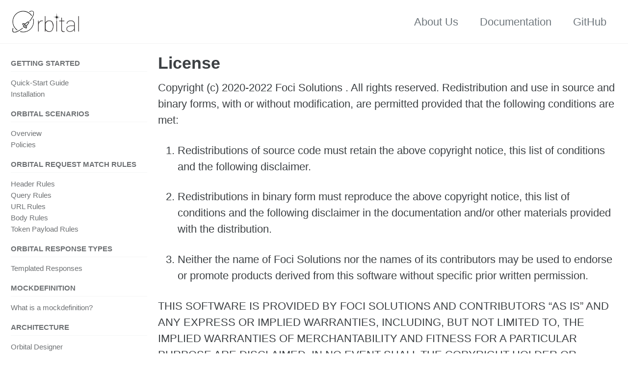

--- FILE ---
content_type: text/html; charset=utf-8
request_url: https://orbitalmock.app/docs/license
body_size: 3360
content:
<!doctype html>
<!--
  Minimal Mistakes Jekyll Theme 4.24.0 by Michael Rose
  Copyright 2013-2020 Michael Rose - mademistakes.com | @mmistakes
  Free for personal and commercial use under the MIT license
  https://github.com/mmistakes/minimal-mistakes/blob/master/LICENSE
-->
<html lang="en" class="no-js">
  <head>
    <meta charset="utf-8">

<!-- begin _includes/seo.html --><title>License  |  Orbital</title>
<meta name="description" content="documentation for Orbital-Mock">



<meta property="og:type" content="website">
<meta property="og:locale" content="en_US">
<meta property="og:site_name" content="Orbital">
<meta property="og:title" content="License">
<meta property="og:url" content="http://orbitalmock.app/docs/license">


  <meta property="og:description" content="documentation for Orbital-Mock">












<link rel="canonical" href="http://orbitalmock.app/docs/license">




<script type="application/ld+json">
  {
    "@context": "https://schema.org",
    
      "@type": "Person",
      "name": null,
      "url": "http://orbitalmock.app/"
    
  }
</script>







<!-- end _includes/seo.html -->



  <link href="/feed.xml" type="application/atom+xml" rel="alternate" title="Orbital Feed">


<!-- https://t.co/dKP3o1e -->
<meta name="viewport" content="width=device-width, initial-scale=1.0">

<script>
  document.documentElement.className = document.documentElement.className.replace(/\bno-js\b/g, '') + ' js ';
</script>

<!-- For all browsers -->
<link rel="stylesheet" href="/assets/css/main.css">
<link rel="preload" href="https://cdn.jsdelivr.net/npm/@fortawesome/fontawesome-free@5/css/all.min.css" as="style" onload="this.onload=null;this.rel='stylesheet'">
<noscript><link rel="stylesheet" href="https://cdn.jsdelivr.net/npm/@fortawesome/fontawesome-free@5/css/all.min.css"></noscript>


  
    <script src="/assets/js/clipboard.min.js"></script>
  
    <script src="/assets/js/copy-to-clipboard.js"></script>
  


    <link rel="apple-touch-icon" sizes="180x180" href="/assets/images/favicons/apple-touch-icon.png" />
<link rel="icon" type="image/png" sizes="32x32" href="/assets/images/favicons/favicon-32x32.png" />
<link rel="icon" type="image/png" sizes="16x16" href="/assets/images/favicons/favicon-16x16.png" />
<link rel="manifest" href="/assets/images/favicons/site.webmanifest" />
<link rel="mask-icon" href="/assets/images/favicons/safari-pinned-tab.svg" color="#888888" />
<meta name="msapplication-TileColor" content="#da532c" />
<meta name="theme-color" content="#ffffff" />

<link rel="stylesheet" href="/assets/css/copy-to-clipboard.css" />

  </head>

  <body class="layout--single wide">
    <nav class="skip-links">
  <ul>
    <li><a href="#site-nav" class="screen-reader-shortcut">Skip to primary navigation</a></li>
    <li><a href="#main" class="screen-reader-shortcut">Skip to content</a></li>
    <li><a href="#footer" class="screen-reader-shortcut">Skip to footer</a></li>
  </ul>
</nav>

    

<div class="masthead">
  <div class="masthead__inner-wrap">
    <div class="masthead__menu">
      <nav id="site-nav" class="greedy-nav">
        
          <a class="site-logo" href="/"><img src="/assets/images/logo.png" alt=" "></a>
        
        <a class="site-title" href="/">
           
          
        </a>
        <ul class="visible-links"><li class="masthead__menu-item">
              <a href="/docs/about-us">About Us</a>
            </li><li class="masthead__menu-item">
              <a href="/docs/quick-start-guide">Documentation</a>
            </li><li class="masthead__menu-item">
              <a href="https://github.com/FociSolutions/Orbital">GitHub</a>
            </li></ul>
        
        <button class="greedy-nav__toggle hidden" type="button">
          <span class="visually-hidden">Toggle menu</span>
          <div class="navicon"></div>
        </button>
        <ul class="hidden-links hidden"></ul>
      </nav>
    </div>
  </div>
</div>


    <div class="initial-content">
      





<div id="main" role="main">
  
  <div class="sidebar sticky">
  


<div itemscope itemtype="https://schema.org/Person" class="h-card">

  

  <div class="author__content">
    <h3 class="author__name p-name" itemprop="name">
      <a class="u-url" rel="me" href="http://orbitalmock.app/" itemprop="url"></a>
    </h3>
    
  </div>

  <div class="author__urls-wrapper">
    <button class="btn btn--inverse">Follow</button>
    <ul class="author__urls social-icons">
      

      

      

      

      

      

      

      

      

      

      

      

      

      

      

      

      

      

      

      

      

      

      

      

      

      

      <!--
  <li>
    <a href="http://link-to-whatever-social-network.com/user/" itemprop="sameAs" rel="nofollow noopener noreferrer me">
      <i class="fas fa-fw" aria-hidden="true"></i> Custom Social Profile Link
    </a>
  </li>
-->
    </ul>
  </div>
</div>

  
    
      
      
      
      
    
    
      

<nav class="nav__list">
  
  <input id="ac-toc" name="accordion-toc" type="checkbox" />
  <label for="ac-toc">Toggle Menu</label>
  <ul class="nav__items">
    
      <li>
        
          <span class="nav__sub-title">Getting Started</span>
        

        
        <ul>
          
            <li><a href="/docs/quick-start-guide">Quick-Start Guide</a></li>
          
            <li><a href="/docs/installation">Installation</a></li>
          
        </ul>
        
      </li>
    
      <li>
        
          <span class="nav__sub-title">Orbital Scenarios</span>
        

        
        <ul>
          
            <li><a href="/docs/scenarios">Overview</a></li>
          
            <li><a href="/docs/policies">Policies</a></li>
          
        </ul>
        
      </li>
    
      <li>
        
          <span class="nav__sub-title">Orbital request match rules</span>
        

        
        <ul>
          
            <li><a href="/docs/header-rules">Header Rules</a></li>
          
            <li><a href="/docs/query-rules">Query Rules</a></li>
          
            <li><a href="/docs/url-rules">URL Rules</a></li>
          
            <li><a href="/docs/body-rules">Body Rules</a></li>
          
            <li><a href="/docs/token-payload-rules">Token Payload Rules</a></li>
          
        </ul>
        
      </li>
    
      <li>
        
          <span class="nav__sub-title">Orbital response types</span>
        

        
        <ul>
          
            <li><a href="/docs/templated-responses">Templated Responses</a></li>
          
        </ul>
        
      </li>
    
      <li>
        
          <span class="nav__sub-title">mockdefinition</span>
        

        
        <ul>
          
            <li><a href="/docs/mockdefinition">What is a mockdefinition?</a></li>
          
        </ul>
        
      </li>
    
      <li>
        
          <span class="nav__sub-title">Architecture</span>
        

        
        <ul>
          
            <li><a href="/docs/architecture/designer">Orbital Designer</a></li>
          
            <li><a href="/docs/architecture/server">Orbital Server</a></li>
          
        </ul>
        
      </li>
    
      <li>
        
          <a href="/docs/code-of-conduct"><span class="nav__sub-title">Code of Conduct</span></a>
        

        
      </li>
    
      <li>
        
          <a href="/docs/license"><span class="nav__sub-title">License</span></a>
        

        
      </li>
    
      <li>
        
          <a href="/docs/contributing"><span class="nav__sub-title">Contributing</span></a>
        

        
      </li>
    
      <li>
        
          <span class="nav__sub-title">Style Guide</span>
        

        
        <ul>
          
            <li><a href="/docs/designer-style-guide">Orbital Designer</a></li>
          
            <li><a href="/docs/server-style-guide">Orbital Server</a></li>
          
        </ul>
        
      </li>
    
      <li>
        
          <a href="/docs/about-us"><span class="nav__sub-title">About Us</span></a>
        

        
      </li>
    
  </ul>
</nav>

    
  
  </div>



  <article class="page h-entry" itemscope itemtype="https://schema.org/CreativeWork">
    <meta itemprop="headline" content="License">
    
    
    

    <div class="page__inner-wrap">
      
        <header>
          <h1 id="page-title" class="page__title p-name" itemprop="headline">
            <a href="http://orbitalmock.app/docs/license" class="u-url" itemprop="url">License
</a>
          </h1>
          


        </header>
      

      <section class="page__content e-content" itemprop="text">
        
        <p>Copyright (c) 2020-2022 Foci Solutions . All rights reserved.
Redistribution and use in source and binary forms, with or without modification, are permitted provided that the following conditions are met:</p>

<ol>
  <li>
    <p>Redistributions of source code must retain the above copyright notice, this list of conditions and the following disclaimer.</p>
  </li>
  <li>
    <p>Redistributions in binary form must reproduce the above copyright notice, this list of conditions and the following disclaimer in the documentation and/or other materials provided with the distribution.</p>
  </li>
  <li>
    <p>Neither the name of Foci Solutions nor the names of its contributors may be used to endorse or promote products derived from this software without specific prior written permission.</p>
  </li>
</ol>

<p>THIS SOFTWARE IS PROVIDED BY FOCI SOLUTIONS AND CONTRIBUTORS “AS IS” AND ANY EXPRESS OR IMPLIED WARRANTIES, INCLUDING, BUT NOT LIMITED TO, THE IMPLIED WARRANTIES OF MERCHANTABILITY AND FITNESS FOR A PARTICULAR PURPOSE ARE DISCLAIMED. IN NO EVENT SHALL THE COPYRIGHT HOLDER OR CONTRIBUTORS BE LIABLE FOR ANY DIRECT, INDIRECT, INCIDENTAL, SPECIAL, EXEMPLARY, OR CONSEQUENTIAL DAMAGES (INCLUDING, BUT NOT LIMITED TO, PROCUREMENT OF SUBSTITUTE GOODS OR SERVICES; LOSS OF USE, DATA, OR PROFITS; OR BUSINESS INTERRUPTION) HOWEVER CAUSED AND ON ANY THEORY OF LIABILITY, WHETHER IN CONTRACT, STRICT LIABILITY, OR TORT (INCLUDING NEGLIGENCE OR OTHERWISE) ARISING IN ANY WAY OUT OF THE USE OF THIS SOFTWARE, EVEN IF ADVISED OF THE POSSIBILITY OF SUCH DAMAGE.</p>

        
      </section>

      <footer class="page__meta">
        
        


        

      </footer>

      

      
    </div>

    
  </article>

  
  
</div>

    </div>

    

    <div id="footer" class="page__footer">
      <footer>
        <!-- start custom footer snippets -->

<!-- end custom footer snippets -->
        <div class="page__footer-follow">
  <ul class="social-icons">
    

    
      
        
          <li><a href="https://github.com/focisolutions/Orbital" rel="nofollow noopener noreferrer"><i class="fab fa-fw fa-github" aria-hidden="true"></i> GitHub</a></li>
        
      
    

    
      <li><a href="/feed.xml"><i class="fas fa-fw fa-rss-square" aria-hidden="true"></i> Feed</a></li>
    
  </ul>
</div>

<div class="page__footer-copyright">&copy; 2023 Orbital. Powered by <a href="https://jekyllrb.com" rel="nofollow">Jekyll</a> &amp; <a href="https://mademistakes.com/work/minimal-mistakes-jekyll-theme/" rel="nofollow">Minimal Mistakes</a>.</div>

      </footer>
    </div>

    
  <script src="/assets/js/main.min.js"></script>







  <script>
  window.ga=function(){ga.q.push(arguments)};ga.q=[];ga.l=+new Date;
  ga('create','UA-160257417-1','auto');
  ga('set', 'anonymizeIp', false);
  ga('send','pageview')
</script>
<script src="https://www.google-analytics.com/analytics.js" async></script>









  </body>
</html>


--- FILE ---
content_type: text/css; charset=utf-8
request_url: https://orbitalmock.app/assets/css/copy-to-clipboard.css
body_size: -315
content:
.btn-copy {
  color: #aaa;
  font-size: 0.75rem;
  cursor: pointer;
  margin: 0.25rem;
}

.btn-copy i {
  margin-right: 0.25rem;
}

.btn-copy:hover {
  color: #555;
}

pre.highlight .btn-copy {
  font-size: 0.625rem;
  background-color: #aaa;
  color: #333;
  padding: 0.125rem 0.625rem;
  float: right;
  border-radius: 0.5rem;
}

pre.highlight .btn-copy:hover {
  background-color: #dfdfdf;
}


--- FILE ---
content_type: text/plain
request_url: https://www.google-analytics.com/j/collect?v=1&_v=j102&aip=0&a=1096605704&t=pageview&_s=1&dl=https%3A%2F%2Forbitalmock.app%2Fdocs%2Flicense&ul=en-us%40posix&dt=License%20%7C%20Orbital&sr=1280x720&vp=1280x720&_u=YEBAAEABAAAAACAAI~&jid=357176214&gjid=2110103379&cid=1408740473.1768362575&tid=UA-160257417-1&_gid=384329743.1768362575&_r=1&_slc=1&z=950967227
body_size: -450
content:
2,cG-6D5G76ZPD0

--- FILE ---
content_type: application/javascript; charset=utf-8
request_url: https://orbitalmock.app/assets/js/copy-to-clipboard.js
body_size: 179
content:
/**
 * Adapted from https://github.com/marcoaugustoandrade/jekyll-clipboardjs
 */

document.addEventListener('DOMContentLoaded', () => {
  if (!ClipboardJS.isSupported()) {
    return;
  }

  const codes = document.querySelectorAll('code');
  let countID = 0;

  codes.forEach((code) => {
    const minTextLengthToAddCopyButton = 3;
    if (code.innerText.length < minTextLengthToAddCopyButton) {
      return;
    }

    const id = `code-${countID}`;
    code.setAttribute('id', id);

    const icon = document.createElement('i');
    icon.className = 'fas fa-copy';

    const container = document.createElement('span');
    container.className = 'btn-copy';
    container.setAttribute('data-clipboard-action', 'copy');
    container.setAttribute('data-clipboard-target', `#${id}`);
    container.setAttribute('title', 'Copy to Clipboard');
    container.appendChild(icon);

    const isFencedCodeBlock = code.parentElement.classList.contains('highlight');

    if (isFencedCodeBlock) {
      const text = document.createElement('span');
      text.innerText = 'Copy';
      container.appendChild(text);

      code.before(container);
    } else {
      code.after(container);
    }

    countID++;
  });

  new ClipboardJS('.btn-copy');
});
